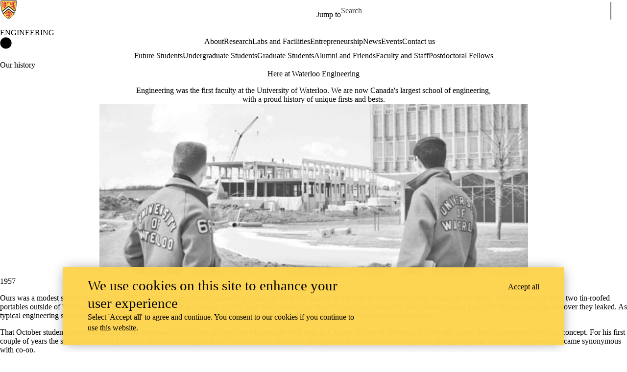

--- FILE ---
content_type: text/css
request_url: https://tags.srv.stackadapt.com/sa.css
body_size: -11
content:
:root {
    --sa-uid: '0-5601430c-84ba-5b21-6540-5d57ef6e2377';
}